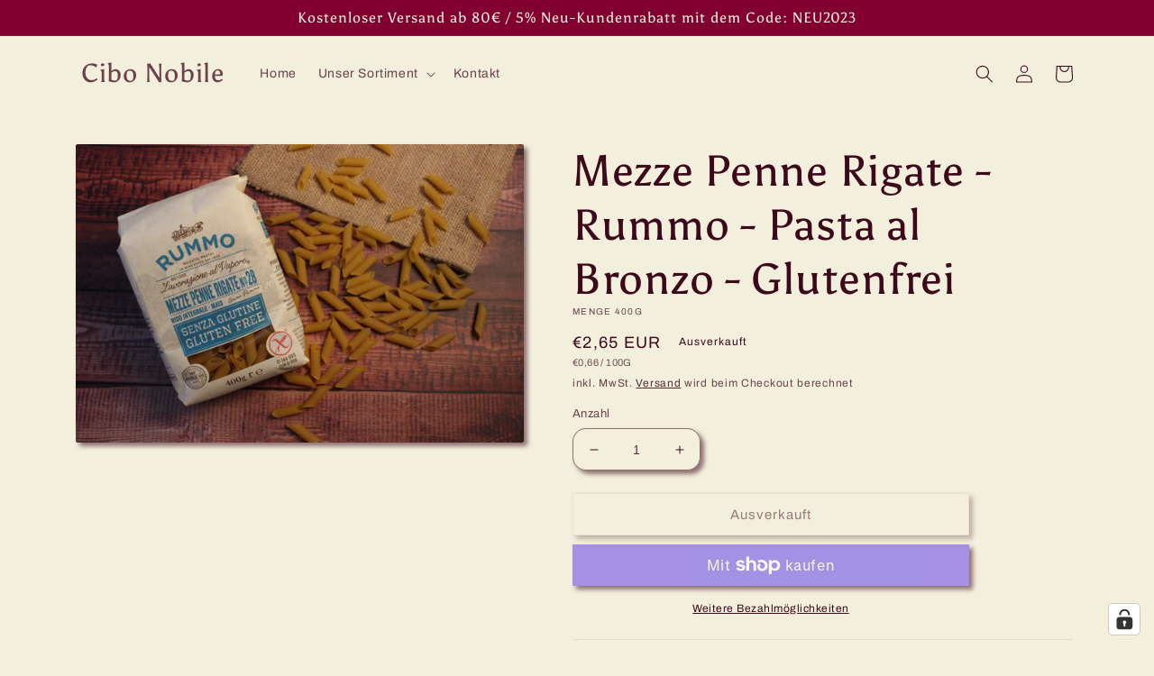

--- FILE ---
content_type: text/html; charset=UTF-8
request_url: https://geolocation-db.com/json/
body_size: 76
content:
{"country_code":"US","country_name":"United States","city":"Columbus","postal":"43215","latitude":39.9653,"longitude":-83.0235,"IPv4":"18.225.8.3","state":"Ohio"}

--- FILE ---
content_type: application/javascript; charset=utf-8
request_url: https://cs.complianz.io/cookie-solution/confs/js/67828107.js
body_size: -188
content:
_cmplc.csRC = { consApiKey: 'JDv1Vl1pqhbvx65yzvyxlb9VEnxM0RfV', brand: 'Complianz', publicId: 'b5a71fac-87b6-4838-9954-56f128472637', floatingGroup: false };
_cmplc.csEnabled = true;
_cmplc.csPurposes = [1,4];
_cmplc.cpUpd = 1768386038;
_cmplc.csFeatures = {"geolocation_setting":true,"compliance_solution_white_labeling":1,"rejection_recovery":false,"full_customization":true,"multiple_languages":true,"mobile_app_integration":false};
_cmplc.csT = null;
_cmplc.googleConsentModeV2 = true;
_cmplc.totalNumberOfProviders = 10;
